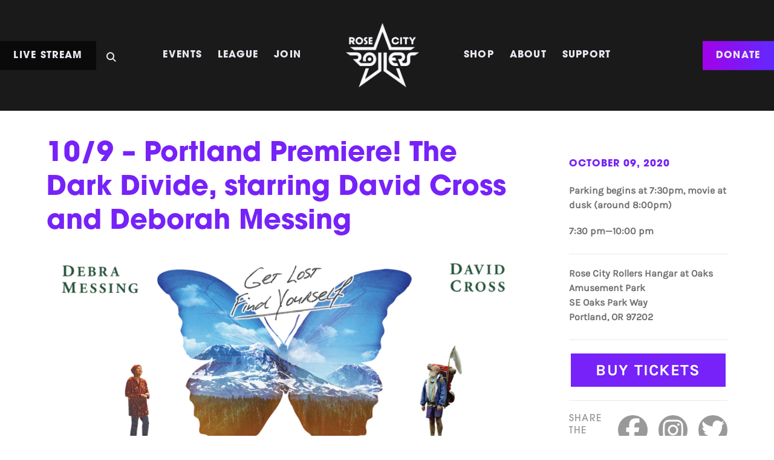

--- FILE ---
content_type: text/html; charset=UTF-8
request_url: https://rosecityrollers.com/schedule/portland-premiere-the-dark-divide-starring-david-cross-and-deborah-messing-2/
body_size: 13886
content:

<html lang="en">

    <head> <script src="https://www.google.com/recaptcha/api.js?render=reCAPTCHA_site_key"></script>
		<script src="https://kit.fontawesome.com/041a3db818.js" crossorigin="anonymous"></script>

        <meta charset="utf-8" />
        <meta http-equiv="X-UA-Compatible" content="IE=edge" />
        <meta name="viewport" content="width=device-width, initial-scale=1" />

        <title>Rose City Rollers // 10/9 &#8211; Portland Premiere! The Dark Divide, starring David Cross and Deborah Messing</title>

        <link rel="stylesheet" href="https://use.typekit.net/gkj2cif.css">
        <link href="https://rosecityrollers.com/wp-content/themes/rose-city-rollers/fonts/css/all.min.css" rel="stylesheet" />
        <link href="https://rosecityrollers.com/wp-content/themes/rose-city-rollers/style.css" rel="stylesheet" />

        <!-- Web and application icons -->
        <link rel="apple-touch-icon" sizes="180x180" href="/apple-touch-icon.png">
        <link rel="icon" type="image/png" sizes="32x32" href="/favicon-32x32.png">
        <link rel="icon" type="image/png" sizes="16x16" href="/favicon-16x16.png">
        <link rel="manifest" href="/site.webmanifest">
        <link rel="mask-icon" href="/safari-pinned-tab.svg" color="#6121f2">
        <meta name="msapplication-TileColor" content="#9f00a7">
        <meta name="theme-color" content="#ffffff">

        
        <script src="https://rosecityrollers.com/wp-content/themes/rose-city-rollers/js/slider.js"></script>

        
            <script data-no-defer="1" data-ezscrex="false" data-cfasync="false" data-pagespeed-no-defer data-cookieconsent="ignore">
                var ctPublicFunctions = {"_ajax_nonce":"cf893ce223","_rest_nonce":"8d3df754e5","_ajax_url":"\/wp-admin\/admin-ajax.php","_rest_url":"https:\/\/rosecityrollers.com\/wp-json\/","data__cookies_type":"none","data__ajax_type":"rest","data__bot_detector_enabled":0,"data__frontend_data_log_enabled":1,"cookiePrefix":"","wprocket_detected":false,"host_url":"rosecityrollers.com","text__ee_click_to_select":"Click to select the whole data","text__ee_original_email":"The complete one is","text__ee_got_it":"Got it","text__ee_blocked":"Blocked","text__ee_cannot_connect":"Cannot connect","text__ee_cannot_decode":"Can not decode email. Unknown reason","text__ee_email_decoder":"CleanTalk email decoder","text__ee_wait_for_decoding":"The magic is on the way!","text__ee_decoding_process":"Please wait a few seconds while we decode the contact data."}
            </script>
        
            <script data-no-defer="1" data-ezscrex="false" data-cfasync="false" data-pagespeed-no-defer data-cookieconsent="ignore">
                var ctPublic = {"_ajax_nonce":"cf893ce223","settings__forms__check_internal":"0","settings__forms__check_external":"0","settings__forms__force_protection":0,"settings__forms__search_test":"1","settings__forms__wc_add_to_cart":"0","settings__data__bot_detector_enabled":0,"settings__sfw__anti_crawler":0,"blog_home":"https:\/\/rosecityrollers.com\/","pixel__setting":"3","pixel__enabled":false,"pixel__url":"https:\/\/moderate1-v4.cleantalk.org\/pixel\/68f69c58a193464d232a4b1131dd33c0.gif","data__email_check_before_post":"1","data__email_check_exist_post":0,"data__cookies_type":"none","data__key_is_ok":true,"data__visible_fields_required":true,"wl_brandname":"Anti-Spam by CleanTalk","wl_brandname_short":"CleanTalk","ct_checkjs_key":95550585,"emailEncoderPassKey":"b2e8cbf306637c79dfb3b0daef27e13a","bot_detector_forms_excluded":"W10=","advancedCacheExists":false,"varnishCacheExists":false,"wc_ajax_add_to_cart":false}
            </script>
        <!-- Google tag (gtag.js) consent mode dataLayer added by Site Kit -->
<script type="text/javascript" id="google_gtagjs-js-consent-mode-data-layer">
/* <![CDATA[ */
window.dataLayer = window.dataLayer || [];function gtag(){dataLayer.push(arguments);}
gtag('consent', 'default', {"ad_personalization":"denied","ad_storage":"denied","ad_user_data":"denied","analytics_storage":"denied","functionality_storage":"denied","security_storage":"denied","personalization_storage":"denied","region":["AT","BE","BG","CH","CY","CZ","DE","DK","EE","ES","FI","FR","GB","GR","HR","HU","IE","IS","IT","LI","LT","LU","LV","MT","NL","NO","PL","PT","RO","SE","SI","SK"],"wait_for_update":500});
window._googlesitekitConsentCategoryMap = {"statistics":["analytics_storage"],"marketing":["ad_storage","ad_user_data","ad_personalization"],"functional":["functionality_storage","security_storage"],"preferences":["personalization_storage"]};
window._googlesitekitConsents = {"ad_personalization":"denied","ad_storage":"denied","ad_user_data":"denied","analytics_storage":"denied","functionality_storage":"denied","security_storage":"denied","personalization_storage":"denied","region":["AT","BE","BG","CH","CY","CZ","DE","DK","EE","ES","FI","FR","GB","GR","HR","HU","IE","IS","IT","LI","LT","LU","LV","MT","NL","NO","PL","PT","RO","SE","SI","SK"],"wait_for_update":500};
/* ]]> */
</script>
<!-- End Google tag (gtag.js) consent mode dataLayer added by Site Kit -->

<!-- The SEO Framework by Sybre Waaijer -->
<link rel="canonical" href="https://rosecityrollers.com/schedule/portland-premiere-the-dark-divide-starring-david-cross-and-deborah-messing-2/" />
<meta property="og:type" content="article" />
<meta property="og:locale" content="en_US" />
<meta property="og:site_name" content="Rose City Rollers" />
<meta property="og:title" content="10/9 - Portland Premiere! The Dark Divide, starring David Cross and Deborah Messing | Rose City Rollers" />
<meta property="og:url" content="https://rosecityrollers.com/schedule/portland-premiere-the-dark-divide-starring-david-cross-and-deborah-messing-2/" />
<meta property="og:image" content="https://www.rosecityrollers.com/wp-content/uploads/2020/09/Dark-Divide_FB-Ad_RoseCity.png" />
<meta property="og:image:width" content="1200" />
<meta property="og:image:height" content="628" />
<meta property="article:published_time" content="2020-09-15T00:36:51+00:00" />
<meta property="article:modified_time" content="2020-09-17T18:04:51+00:00" />
<meta property="article:publisher" content="https://www.facebook.com/rosecityrollers" />
<meta name="twitter:card" content="summary_large_image" />
<meta name="twitter:site" content="@rosecityrollers" />
<meta name="twitter:title" content="10/9 - Portland Premiere! The Dark Divide, starring David Cross and Deborah Messing | Rose City Rollers" />
<meta name="twitter:image" content="https://www.rosecityrollers.com/wp-content/uploads/2020/09/Dark-Divide_FB-Ad_RoseCity.png" />
<script type="application/ld+json">{"@context":"https://schema.org","@graph":[{"@type":"WebSite","@id":"https://rosecityrollers.com/#/schema/WebSite","url":"https://rosecityrollers.com/","name":"Rose City Rollers","description":"Internationally recognized women's flat track roller derby league","inLanguage":"en-US","potentialAction":{"@type":"SearchAction","target":{"@type":"EntryPoint","urlTemplate":"https://rosecityrollers.com/search/{search_term_string}/"},"query-input":"required name=search_term_string"},"publisher":{"@type":"Organization","@id":"https://rosecityrollers.com/#/schema/Organization","name":"Rose City Rollers","url":"https://rosecityrollers.com/","logo":{"@type":"ImageObject","url":"https://rosecityrollers.com/wp-content/uploads/2019/09/cropped-rcrpurple.png","contentUrl":"https://rosecityrollers.com/wp-content/uploads/2019/09/cropped-rcrpurple.png","width":512,"height":512}}},{"@type":"WebPage","@id":"https://rosecityrollers.com/schedule/portland-premiere-the-dark-divide-starring-david-cross-and-deborah-messing-2/","url":"https://rosecityrollers.com/schedule/portland-premiere-the-dark-divide-starring-david-cross-and-deborah-messing-2/","name":"10/9 - Portland Premiere! The Dark Divide, starring David Cross and Deborah Messing | Rose City Rollers","inLanguage":"en-US","isPartOf":{"@id":"https://rosecityrollers.com/#/schema/WebSite"},"breadcrumb":{"@type":"BreadcrumbList","@id":"https://rosecityrollers.com/#/schema/BreadcrumbList","itemListElement":[{"@type":"ListItem","position":1,"item":"https://rosecityrollers.com/","name":"Rose City Rollers"},{"@type":"ListItem","position":2,"name":"10/9 - Portland Premiere! The Dark Divide, starring David Cross and Deborah Messing"}]},"potentialAction":{"@type":"ReadAction","target":"https://rosecityrollers.com/schedule/portland-premiere-the-dark-divide-starring-david-cross-and-deborah-messing-2/"},"datePublished":"2020-09-15T00:36:51+00:00","dateModified":"2020-09-17T18:04:51+00:00"}]}</script>
<!-- / The SEO Framework by Sybre Waaijer | 3.90ms meta | 0.24ms boot -->

<link rel='dns-prefetch' href='//kit.fontawesome.com' />
<link rel='dns-prefetch' href='//www.googletagmanager.com' />
<link rel='dns-prefetch' href='//use.fontawesome.com' />
<link rel="alternate" title="oEmbed (JSON)" type="application/json+oembed" href="https://rosecityrollers.com/wp-json/oembed/1.0/embed?url=https%3A%2F%2Frosecityrollers.com%2Fschedule%2Fportland-premiere-the-dark-divide-starring-david-cross-and-deborah-messing-2%2F" />
<link rel="alternate" title="oEmbed (XML)" type="text/xml+oembed" href="https://rosecityrollers.com/wp-json/oembed/1.0/embed?url=https%3A%2F%2Frosecityrollers.com%2Fschedule%2Fportland-premiere-the-dark-divide-starring-david-cross-and-deborah-messing-2%2F&#038;format=xml" />
<style id='wp-img-auto-sizes-contain-inline-css' type='text/css'>
img:is([sizes=auto i],[sizes^="auto," i]){contain-intrinsic-size:3000px 1500px}
/*# sourceURL=wp-img-auto-sizes-contain-inline-css */
</style>
<style id='wp-emoji-styles-inline-css' type='text/css'>

	img.wp-smiley, img.emoji {
		display: inline !important;
		border: none !important;
		box-shadow: none !important;
		height: 1em !important;
		width: 1em !important;
		margin: 0 0.07em !important;
		vertical-align: -0.1em !important;
		background: none !important;
		padding: 0 !important;
	}
/*# sourceURL=wp-emoji-styles-inline-css */
</style>
<style id='wp-block-library-inline-css' type='text/css'>
:root{--wp-block-synced-color:#7a00df;--wp-block-synced-color--rgb:122,0,223;--wp-bound-block-color:var(--wp-block-synced-color);--wp-editor-canvas-background:#ddd;--wp-admin-theme-color:#007cba;--wp-admin-theme-color--rgb:0,124,186;--wp-admin-theme-color-darker-10:#006ba1;--wp-admin-theme-color-darker-10--rgb:0,107,160.5;--wp-admin-theme-color-darker-20:#005a87;--wp-admin-theme-color-darker-20--rgb:0,90,135;--wp-admin-border-width-focus:2px}@media (min-resolution:192dpi){:root{--wp-admin-border-width-focus:1.5px}}.wp-element-button{cursor:pointer}:root .has-very-light-gray-background-color{background-color:#eee}:root .has-very-dark-gray-background-color{background-color:#313131}:root .has-very-light-gray-color{color:#eee}:root .has-very-dark-gray-color{color:#313131}:root .has-vivid-green-cyan-to-vivid-cyan-blue-gradient-background{background:linear-gradient(135deg,#00d084,#0693e3)}:root .has-purple-crush-gradient-background{background:linear-gradient(135deg,#34e2e4,#4721fb 50%,#ab1dfe)}:root .has-hazy-dawn-gradient-background{background:linear-gradient(135deg,#faaca8,#dad0ec)}:root .has-subdued-olive-gradient-background{background:linear-gradient(135deg,#fafae1,#67a671)}:root .has-atomic-cream-gradient-background{background:linear-gradient(135deg,#fdd79a,#004a59)}:root .has-nightshade-gradient-background{background:linear-gradient(135deg,#330968,#31cdcf)}:root .has-midnight-gradient-background{background:linear-gradient(135deg,#020381,#2874fc)}:root{--wp--preset--font-size--normal:16px;--wp--preset--font-size--huge:42px}.has-regular-font-size{font-size:1em}.has-larger-font-size{font-size:2.625em}.has-normal-font-size{font-size:var(--wp--preset--font-size--normal)}.has-huge-font-size{font-size:var(--wp--preset--font-size--huge)}.has-text-align-center{text-align:center}.has-text-align-left{text-align:left}.has-text-align-right{text-align:right}.has-fit-text{white-space:nowrap!important}#end-resizable-editor-section{display:none}.aligncenter{clear:both}.items-justified-left{justify-content:flex-start}.items-justified-center{justify-content:center}.items-justified-right{justify-content:flex-end}.items-justified-space-between{justify-content:space-between}.screen-reader-text{border:0;clip-path:inset(50%);height:1px;margin:-1px;overflow:hidden;padding:0;position:absolute;width:1px;word-wrap:normal!important}.screen-reader-text:focus{background-color:#ddd;clip-path:none;color:#444;display:block;font-size:1em;height:auto;left:5px;line-height:normal;padding:15px 23px 14px;text-decoration:none;top:5px;width:auto;z-index:100000}html :where(.has-border-color){border-style:solid}html :where([style*=border-top-color]){border-top-style:solid}html :where([style*=border-right-color]){border-right-style:solid}html :where([style*=border-bottom-color]){border-bottom-style:solid}html :where([style*=border-left-color]){border-left-style:solid}html :where([style*=border-width]){border-style:solid}html :where([style*=border-top-width]){border-top-style:solid}html :where([style*=border-right-width]){border-right-style:solid}html :where([style*=border-bottom-width]){border-bottom-style:solid}html :where([style*=border-left-width]){border-left-style:solid}html :where(img[class*=wp-image-]){height:auto;max-width:100%}:where(figure){margin:0 0 1em}html :where(.is-position-sticky){--wp-admin--admin-bar--position-offset:var(--wp-admin--admin-bar--height,0px)}@media screen and (max-width:600px){html :where(.is-position-sticky){--wp-admin--admin-bar--position-offset:0px}}

/*# sourceURL=wp-block-library-inline-css */
</style><style id='global-styles-inline-css' type='text/css'>
:root{--wp--preset--aspect-ratio--square: 1;--wp--preset--aspect-ratio--4-3: 4/3;--wp--preset--aspect-ratio--3-4: 3/4;--wp--preset--aspect-ratio--3-2: 3/2;--wp--preset--aspect-ratio--2-3: 2/3;--wp--preset--aspect-ratio--16-9: 16/9;--wp--preset--aspect-ratio--9-16: 9/16;--wp--preset--color--black: #000000;--wp--preset--color--cyan-bluish-gray: #abb8c3;--wp--preset--color--white: #ffffff;--wp--preset--color--pale-pink: #f78da7;--wp--preset--color--vivid-red: #cf2e2e;--wp--preset--color--luminous-vivid-orange: #ff6900;--wp--preset--color--luminous-vivid-amber: #fcb900;--wp--preset--color--light-green-cyan: #7bdcb5;--wp--preset--color--vivid-green-cyan: #00d084;--wp--preset--color--pale-cyan-blue: #8ed1fc;--wp--preset--color--vivid-cyan-blue: #0693e3;--wp--preset--color--vivid-purple: #9b51e0;--wp--preset--gradient--vivid-cyan-blue-to-vivid-purple: linear-gradient(135deg,rgb(6,147,227) 0%,rgb(155,81,224) 100%);--wp--preset--gradient--light-green-cyan-to-vivid-green-cyan: linear-gradient(135deg,rgb(122,220,180) 0%,rgb(0,208,130) 100%);--wp--preset--gradient--luminous-vivid-amber-to-luminous-vivid-orange: linear-gradient(135deg,rgb(252,185,0) 0%,rgb(255,105,0) 100%);--wp--preset--gradient--luminous-vivid-orange-to-vivid-red: linear-gradient(135deg,rgb(255,105,0) 0%,rgb(207,46,46) 100%);--wp--preset--gradient--very-light-gray-to-cyan-bluish-gray: linear-gradient(135deg,rgb(238,238,238) 0%,rgb(169,184,195) 100%);--wp--preset--gradient--cool-to-warm-spectrum: linear-gradient(135deg,rgb(74,234,220) 0%,rgb(151,120,209) 20%,rgb(207,42,186) 40%,rgb(238,44,130) 60%,rgb(251,105,98) 80%,rgb(254,248,76) 100%);--wp--preset--gradient--blush-light-purple: linear-gradient(135deg,rgb(255,206,236) 0%,rgb(152,150,240) 100%);--wp--preset--gradient--blush-bordeaux: linear-gradient(135deg,rgb(254,205,165) 0%,rgb(254,45,45) 50%,rgb(107,0,62) 100%);--wp--preset--gradient--luminous-dusk: linear-gradient(135deg,rgb(255,203,112) 0%,rgb(199,81,192) 50%,rgb(65,88,208) 100%);--wp--preset--gradient--pale-ocean: linear-gradient(135deg,rgb(255,245,203) 0%,rgb(182,227,212) 50%,rgb(51,167,181) 100%);--wp--preset--gradient--electric-grass: linear-gradient(135deg,rgb(202,248,128) 0%,rgb(113,206,126) 100%);--wp--preset--gradient--midnight: linear-gradient(135deg,rgb(2,3,129) 0%,rgb(40,116,252) 100%);--wp--preset--font-size--small: 13px;--wp--preset--font-size--medium: 20px;--wp--preset--font-size--large: 36px;--wp--preset--font-size--x-large: 42px;--wp--preset--spacing--20: 0.44rem;--wp--preset--spacing--30: 0.67rem;--wp--preset--spacing--40: 1rem;--wp--preset--spacing--50: 1.5rem;--wp--preset--spacing--60: 2.25rem;--wp--preset--spacing--70: 3.38rem;--wp--preset--spacing--80: 5.06rem;--wp--preset--shadow--natural: 6px 6px 9px rgba(0, 0, 0, 0.2);--wp--preset--shadow--deep: 12px 12px 50px rgba(0, 0, 0, 0.4);--wp--preset--shadow--sharp: 6px 6px 0px rgba(0, 0, 0, 0.2);--wp--preset--shadow--outlined: 6px 6px 0px -3px rgb(255, 255, 255), 6px 6px rgb(0, 0, 0);--wp--preset--shadow--crisp: 6px 6px 0px rgb(0, 0, 0);}:where(.is-layout-flex){gap: 0.5em;}:where(.is-layout-grid){gap: 0.5em;}body .is-layout-flex{display: flex;}.is-layout-flex{flex-wrap: wrap;align-items: center;}.is-layout-flex > :is(*, div){margin: 0;}body .is-layout-grid{display: grid;}.is-layout-grid > :is(*, div){margin: 0;}:where(.wp-block-columns.is-layout-flex){gap: 2em;}:where(.wp-block-columns.is-layout-grid){gap: 2em;}:where(.wp-block-post-template.is-layout-flex){gap: 1.25em;}:where(.wp-block-post-template.is-layout-grid){gap: 1.25em;}.has-black-color{color: var(--wp--preset--color--black) !important;}.has-cyan-bluish-gray-color{color: var(--wp--preset--color--cyan-bluish-gray) !important;}.has-white-color{color: var(--wp--preset--color--white) !important;}.has-pale-pink-color{color: var(--wp--preset--color--pale-pink) !important;}.has-vivid-red-color{color: var(--wp--preset--color--vivid-red) !important;}.has-luminous-vivid-orange-color{color: var(--wp--preset--color--luminous-vivid-orange) !important;}.has-luminous-vivid-amber-color{color: var(--wp--preset--color--luminous-vivid-amber) !important;}.has-light-green-cyan-color{color: var(--wp--preset--color--light-green-cyan) !important;}.has-vivid-green-cyan-color{color: var(--wp--preset--color--vivid-green-cyan) !important;}.has-pale-cyan-blue-color{color: var(--wp--preset--color--pale-cyan-blue) !important;}.has-vivid-cyan-blue-color{color: var(--wp--preset--color--vivid-cyan-blue) !important;}.has-vivid-purple-color{color: var(--wp--preset--color--vivid-purple) !important;}.has-black-background-color{background-color: var(--wp--preset--color--black) !important;}.has-cyan-bluish-gray-background-color{background-color: var(--wp--preset--color--cyan-bluish-gray) !important;}.has-white-background-color{background-color: var(--wp--preset--color--white) !important;}.has-pale-pink-background-color{background-color: var(--wp--preset--color--pale-pink) !important;}.has-vivid-red-background-color{background-color: var(--wp--preset--color--vivid-red) !important;}.has-luminous-vivid-orange-background-color{background-color: var(--wp--preset--color--luminous-vivid-orange) !important;}.has-luminous-vivid-amber-background-color{background-color: var(--wp--preset--color--luminous-vivid-amber) !important;}.has-light-green-cyan-background-color{background-color: var(--wp--preset--color--light-green-cyan) !important;}.has-vivid-green-cyan-background-color{background-color: var(--wp--preset--color--vivid-green-cyan) !important;}.has-pale-cyan-blue-background-color{background-color: var(--wp--preset--color--pale-cyan-blue) !important;}.has-vivid-cyan-blue-background-color{background-color: var(--wp--preset--color--vivid-cyan-blue) !important;}.has-vivid-purple-background-color{background-color: var(--wp--preset--color--vivid-purple) !important;}.has-black-border-color{border-color: var(--wp--preset--color--black) !important;}.has-cyan-bluish-gray-border-color{border-color: var(--wp--preset--color--cyan-bluish-gray) !important;}.has-white-border-color{border-color: var(--wp--preset--color--white) !important;}.has-pale-pink-border-color{border-color: var(--wp--preset--color--pale-pink) !important;}.has-vivid-red-border-color{border-color: var(--wp--preset--color--vivid-red) !important;}.has-luminous-vivid-orange-border-color{border-color: var(--wp--preset--color--luminous-vivid-orange) !important;}.has-luminous-vivid-amber-border-color{border-color: var(--wp--preset--color--luminous-vivid-amber) !important;}.has-light-green-cyan-border-color{border-color: var(--wp--preset--color--light-green-cyan) !important;}.has-vivid-green-cyan-border-color{border-color: var(--wp--preset--color--vivid-green-cyan) !important;}.has-pale-cyan-blue-border-color{border-color: var(--wp--preset--color--pale-cyan-blue) !important;}.has-vivid-cyan-blue-border-color{border-color: var(--wp--preset--color--vivid-cyan-blue) !important;}.has-vivid-purple-border-color{border-color: var(--wp--preset--color--vivid-purple) !important;}.has-vivid-cyan-blue-to-vivid-purple-gradient-background{background: var(--wp--preset--gradient--vivid-cyan-blue-to-vivid-purple) !important;}.has-light-green-cyan-to-vivid-green-cyan-gradient-background{background: var(--wp--preset--gradient--light-green-cyan-to-vivid-green-cyan) !important;}.has-luminous-vivid-amber-to-luminous-vivid-orange-gradient-background{background: var(--wp--preset--gradient--luminous-vivid-amber-to-luminous-vivid-orange) !important;}.has-luminous-vivid-orange-to-vivid-red-gradient-background{background: var(--wp--preset--gradient--luminous-vivid-orange-to-vivid-red) !important;}.has-very-light-gray-to-cyan-bluish-gray-gradient-background{background: var(--wp--preset--gradient--very-light-gray-to-cyan-bluish-gray) !important;}.has-cool-to-warm-spectrum-gradient-background{background: var(--wp--preset--gradient--cool-to-warm-spectrum) !important;}.has-blush-light-purple-gradient-background{background: var(--wp--preset--gradient--blush-light-purple) !important;}.has-blush-bordeaux-gradient-background{background: var(--wp--preset--gradient--blush-bordeaux) !important;}.has-luminous-dusk-gradient-background{background: var(--wp--preset--gradient--luminous-dusk) !important;}.has-pale-ocean-gradient-background{background: var(--wp--preset--gradient--pale-ocean) !important;}.has-electric-grass-gradient-background{background: var(--wp--preset--gradient--electric-grass) !important;}.has-midnight-gradient-background{background: var(--wp--preset--gradient--midnight) !important;}.has-small-font-size{font-size: var(--wp--preset--font-size--small) !important;}.has-medium-font-size{font-size: var(--wp--preset--font-size--medium) !important;}.has-large-font-size{font-size: var(--wp--preset--font-size--large) !important;}.has-x-large-font-size{font-size: var(--wp--preset--font-size--x-large) !important;}
/*# sourceURL=global-styles-inline-css */
</style>

<style id='classic-theme-styles-inline-css' type='text/css'>
/*! This file is auto-generated */
.wp-block-button__link{color:#fff;background-color:#32373c;border-radius:9999px;box-shadow:none;text-decoration:none;padding:calc(.667em + 2px) calc(1.333em + 2px);font-size:1.125em}.wp-block-file__button{background:#32373c;color:#fff;text-decoration:none}
/*# sourceURL=/wp-includes/css/classic-themes.min.css */
</style>
<link rel='stylesheet' id='wp-components-css' href='https://rosecityrollers.com/wp-includes/css/dist/components/style.min.css?ver=6.9' type='text/css' media='all' />
<link rel='stylesheet' id='wp-preferences-css' href='https://rosecityrollers.com/wp-includes/css/dist/preferences/style.min.css?ver=6.9' type='text/css' media='all' />
<link rel='stylesheet' id='wp-block-editor-css' href='https://rosecityrollers.com/wp-includes/css/dist/block-editor/style.min.css?ver=6.9' type='text/css' media='all' />
<link rel='stylesheet' id='popup-maker-block-library-style-css' href='https://rosecityrollers.com/wp-content/plugins/popup-maker/dist/packages/block-library-style.css?ver=dbea705cfafe089d65f1' type='text/css' media='all' />
<link rel='stylesheet' id='cleantalk-public-css-css' href='https://rosecityrollers.com/wp-content/plugins/cleantalk-spam-protect/css/cleantalk-public.min.css?ver=6.69.2_1765301319' type='text/css' media='all' />
<link rel='stylesheet' id='cleantalk-email-decoder-css-css' href='https://rosecityrollers.com/wp-content/plugins/cleantalk-spam-protect/css/cleantalk-email-decoder.min.css?ver=6.69.2_1765301319' type='text/css' media='all' />
<link rel='stylesheet' id='contact-form-7-css' href='https://rosecityrollers.com/wp-content/plugins/contact-form-7/includes/css/styles.css?ver=6.1.4' type='text/css' media='all' />
<link rel='stylesheet' id='font-awesome-css-css' href='https://use.fontawesome.com/releases/v5.0.6/css/all.css?ver=6.9' type='text/css' media='all' />
<link rel='stylesheet' id='flick-css' href='https://rosecityrollers.com/wp-content/plugins/mailchimp/assets/css/flick/flick.css?ver=2.0.0' type='text/css' media='all' />
<link rel='stylesheet' id='mailchimp_sf_main_css-css' href='https://rosecityrollers.com/wp-content/plugins/mailchimp/assets/css/frontend.css?ver=2.0.0' type='text/css' media='all' />
<script type="text/javascript" src="https://rosecityrollers.com/wp-content/plugins/cleantalk-spam-protect/js/apbct-public-bundle_gathering.min.js?ver=6.69.2_1765301319" id="apbct-public-bundle_gathering.min-js-js"></script>
<script type="text/javascript" src="https://kit.fontawesome.com/041a3db818.js?ver=1" id="font-awesome-js"></script>
<script type="text/javascript" src="https://rosecityrollers.com/wp-includes/js/jquery/jquery.min.js?ver=3.7.1" id="jquery-core-js"></script>
<script type="text/javascript" src="https://rosecityrollers.com/wp-includes/js/jquery/jquery-migrate.min.js?ver=3.4.1" id="jquery-migrate-js"></script>

<!-- Google tag (gtag.js) snippet added by Site Kit -->
<!-- Google Analytics snippet added by Site Kit -->
<script type="text/javascript" src="https://www.googletagmanager.com/gtag/js?id=GT-MQDV9DL" id="google_gtagjs-js" async></script>
<script type="text/javascript" id="google_gtagjs-js-after">
/* <![CDATA[ */
window.dataLayer = window.dataLayer || [];function gtag(){dataLayer.push(arguments);}
gtag("set","linker",{"domains":["rosecityrollers.com"]});
gtag("js", new Date());
gtag("set", "developer_id.dZTNiMT", true);
gtag("config", "GT-MQDV9DL");
//# sourceURL=google_gtagjs-js-after
/* ]]> */
</script>
<link rel="https://api.w.org/" href="https://rosecityrollers.com/wp-json/" /><link rel="EditURI" type="application/rsd+xml" title="RSD" href="https://rosecityrollers.com/xmlrpc.php?rsd" />
<meta name="generator" content="Site Kit by Google 1.167.0" /><!-- Google Tag Manager -->
<script>(function(w,d,s,l,i){w[l]=w[l]||[];w[l].push({'gtm.start':
new Date().getTime(),event:'gtm.js'});var f=d.getElementsByTagName(s)[0],
j=d.createElement(s),dl=l!='dataLayer'?'&l='+l:'';j.async=true;j.src=
'https://www.googletagmanager.com/gtm.js?id='+i+dl;f.parentNode.insertBefore(j,f);
})(window,document,'script','dataLayer','GTM-TBQCPH64');</script>
<!-- End Google Tag Manager -->
<link rel="icon" href="https://rosecityrollers.com/wp-content/uploads/2019/09/cropped-rcrpurple-32x32.png" sizes="32x32" />
<link rel="icon" href="https://rosecityrollers.com/wp-content/uploads/2019/09/cropped-rcrpurple-192x192.png" sizes="192x192" />
<link rel="apple-touch-icon" href="https://rosecityrollers.com/wp-content/uploads/2019/09/cropped-rcrpurple-180x180.png" />
<meta name="msapplication-TileImage" content="https://rosecityrollers.com/wp-content/uploads/2019/09/cropped-rcrpurple-270x270.png" />
		<style type="text/css" id="wp-custom-css">
			.social-link__icon {
	padding: 5px;
}

.main-nav__stream-link {
	background: rgba(0, 0, 0, 0.6);
	position: absolute;
	top: 50%;
	left: 0;
	transform: translateY(calc(-50% - 1.5vw));
	margin: 0;
	padding: 1.25vw 1.75vw;
	transition: 0.3s ease;
}

.main-nav__stream-link:hover {
	background-color: #a102e8;
	color: #FFF;
	transition: 0.3s ease;
}

.main-nav__search-link {
	left: 11vw;
}

.pum-overlay.pum-active,
.pum-overlay.pum-active .popmake.active {
opacity: 1 !important;
display: block !important
}

#mc_embed_signup h2{
	font-family: "itc-avant-garde-gothic-pro", sans-serif;
	font-weight: bold;
	text-transform: uppercase;
}

#mc_embed_signup input[type="submit"] {
	border: 3px solid #FFF;
	border-radius: 0;
	font-family: Karla, sans-serif;
	font-size: 20px;
	height: auto !important;
	letter-spacing: 1.377px;
	padding: 10px 20px;
	text-transform: uppercase;
}

#mc_embed_signup input[type="submit"]:hover {
	border: 3px solid rgb(118, 34, 249);
	color: rgb(118, 34, 249);
}
		</style>
		    </head>

    <body>
        <header class="header__wrap header__wrap--portland-premiere-the-dark-divide-starring-david-cross-and-deborah-messing-2" id="header__wrap">
    
<nav class="main-nav__wrap main-nav__wrap--mobile" id="main-nav__wrap--mobile">
    <div class="main-nav-trigger__wrap">
        <span class="fas fa-bars mobile-nav__trigger" id="mobile-nav__trigger"></span>
                    <a class="main-nav__item main-nav__item--logo" href="/">
    <img class="main-nav__logo main-nav__logo--main" src="https://rosecityrollers.com/wp-content/uploads/2018/08/rosecityrollers.png" />
    <img class="main-nav__logo main-nav__logo--alt" src="https://rosecityrollers.com/wp-content/uploads/2018/10/rcr-secondary-wht.png" />
</a>
            </div>

    <div class="main-nav-list__wrap" id="mobile-nav__list">
                    <div class="main-nav-list__item">
                
<a class="link__copy link__copy--white main-nav__item main-nav__item--link"
   href="https://rosecityrollers.com/schedule/"
  
   date-path-parent="schedule"
   >Events</a>
                                    <div class="main-nav-menu__wrap main-nav-menu__wrap--menu"
    
     >

            <div class="main-nav-menu-item__wrap">
            <div class="main-nav-menu-list__wrap main-nav-menu-list__wrap--vertical">
                                    <a class="link__copy link__copy--white main-nav-menu__link main-nav-menu-list__item main-nav-menu-list__item--text"
                       href="https://rosecityrollers.com/schedule/"
                       >Schedule</a>
                                    <a class="link__copy link__copy--white main-nav-menu__link main-nav-menu-list__item main-nav-menu-list__item--text"
                       href="https://rosecityrollers.com/fan-code-of-conduct/"
                       >Fan Code of Conduct</a>
                                    <a class="link__copy link__copy--white main-nav-menu__link main-nav-menu-list__item main-nav-menu-list__item--text"
                       href="https://rosecityrollers.com/special-group-tickets/"
                       >Special Tickets</a>
                                    <a class="link__copy link__copy--white main-nav-menu__link main-nav-menu-list__item main-nav-menu-list__item--text"
                       href="https://rosecityrollers.com/skatemobile/#hangar"
                       >Private & Special Events</a>
                                    <a class="link__copy link__copy--white main-nav-menu__link main-nav-menu-list__item main-nav-menu-list__item--text"
                       href="https://rosecityrollers.com/tickets-events-faq/"
                       >Tickets & Events FAQ</a>
                            </div>
        </div>
    </div>
                            </div>
                    <div class="main-nav-list__item">
                
<a class="link__copy link__copy--white main-nav__item main-nav__item--link"
   href="https://rosecityrollers.com/league/"
  
   date-path-parent="league"
   >League</a>
                                    <div class="main-nav-menu__wrap main-nav-menu__wrap--menu"
    
     >

            <div class="main-nav-menu-item__wrap">
            <div class="main-nav-menu-list__wrap main-nav-menu-list__wrap--vertical">
                                    <a class="link__copy link__copy--white main-nav-menu__link main-nav-menu-list__item main-nav-menu-list__item--text"
                       href="https://rosecityrollers.com/league/#adult-teams"
                       >Adult Teams</a>
                                    <a class="link__copy link__copy--white main-nav-menu__link main-nav-menu-list__item main-nav-menu-list__item--text"
                       href="https://rosecityrollers.com/league/#junior-rosebuds"
                       >Junior Teams</a>
                                    <a class="link__copy link__copy--white main-nav-menu__link main-nav-menu-list__item main-nav-menu-list__item--text"
                       href="https://rosecityrollers.com/league/#officials-and-leadership"
                       >Officials and Leadership</a>
                                    <a class="link__copy link__copy--white main-nav-menu__link main-nav-menu-list__item main-nav-menu-list__item--text"
                       href="https://rosecityrollers.com/standings/"
                       >Stats and Standings</a>
                            </div>
        </div>
    </div>
                            </div>
                    <div class="main-nav-list__item">
                
<a class="link__copy link__copy--white main-nav__item main-nav__item--link"
   href="https://rosecityrollers.com/join/"
  
   date-path-parent="join"
   >Join</a>
                                    <div class="main-nav-menu__wrap main-nav-menu__wrap--menu"
    
     >

            <div class="main-nav-menu-item__wrap">
            <div class="main-nav-menu-list__wrap main-nav-menu-list__wrap--vertical">
                                    <a class="link__copy link__copy--white main-nav-menu__link main-nav-menu-list__item main-nav-menu-list__item--text"
                       href="https://rosecityrollers.com/join/"
                       >Skaters</a>
                                    <a class="link__copy link__copy--white main-nav-menu__link main-nav-menu-list__item main-nav-menu-list__item--text"
                       href="https://rosecityrollers.com/join/"
                       >Trainings & Camps</a>
                                    <a class="link__copy link__copy--white main-nav-menu__link main-nav-menu-list__item main-nav-menu-list__item--text"
                       href="https://rosecityrollers.com/join/#join-ask"
                       >Ask a Question</a>
                                    <a class="link__copy link__copy--white main-nav-menu__link main-nav-menu-list__item main-nav-menu-list__item--text"
                       href="https://rosecityrollers.com/join/#join-equity"
                       >Access & Equity</a>
                                    <a class="link__copy link__copy--white main-nav-menu__link main-nav-menu-list__item main-nav-menu-list__item--text"
                       href="https://rosecityrollers.com/join/#join-faq"
                       >FAQs</a>
                            </div>
        </div>
    </div>
                            </div>
                    <div class="main-nav-list__item">
                <a class="link__copy link__copy--white main-nav__item main-nav__item--link"
   href="https://shop.rosecityrollers.com"
   >Shop</a>
                            </div>
                    <div class="main-nav-list__item">
                
<a class="link__copy link__copy--white main-nav__item main-nav__item--link"
   href="https://rosecityrollers.com/about/"
  
   date-path-parent="about"
   >About</a>
                                    <div class="main-nav-menu__wrap main-nav-menu__wrap--menu"
    
     >

            <div class="main-nav-menu-item__wrap">
            <div class="main-nav-menu-list__wrap main-nav-menu-list__wrap--vertical">
                                    <a class="link__copy link__copy--white main-nav-menu__link main-nav-menu-list__item main-nav-menu-list__item--text"
                       href="https://rosecityrollers.com/news/"
                       >News</a>
                                    <a class="link__copy link__copy--white main-nav-menu__link main-nav-menu-list__item main-nav-menu-list__item--text"
                       href="https://rosecityrollers.com/about/contact/"
                       >Contact</a>
                                    <a class="link__copy link__copy--white main-nav-menu__link main-nav-menu-list__item main-nav-menu-list__item--text"
                       href="https://rosecityrollers.com/about/faq/"
                       >General FAQ</a>
                                    <a class="link__copy link__copy--white main-nav-menu__link main-nav-menu-list__item main-nav-menu-list__item--text"
                       href="https://rosecityrollers.com/about/press-kit/"
                       >Press Kit</a>
                                    <a class="link__copy link__copy--white main-nav-menu__link main-nav-menu-list__item main-nav-menu-list__item--text"
                       href="https://rosecityrollers.com/about/member-portal/"
                       >Member Portal</a>
                            </div>
        </div>
    </div>
                            </div>
                    <div class="main-nav-list__item">
                
<a class="link__copy link__copy--white main-nav__item main-nav__item--link"
   href="https://rosecityrollers.com/support/"
  
   date-path-parent="support"
   >Support</a>
                                    <div class="main-nav-menu__wrap main-nav-menu__wrap--menu"
    
     >

            <div class="main-nav-menu-item__wrap">
            <div class="main-nav-menu-list__wrap main-nav-menu-list__wrap--vertical">
                                    <a class="link__copy link__copy--white main-nav-menu__link main-nav-menu-list__item main-nav-menu-list__item--text"
                       href="https://rosecityrollers.com/support/donate/"
                       >Donate</a>
                                    <a class="link__copy link__copy--white main-nav-menu__link main-nav-menu-list__item main-nav-menu-list__item--text"
                       href="https://rosecityrollers.com/sponsors/"
                       >Sponsorship</a>
                                    <a class="link__copy link__copy--white main-nav-menu__link main-nav-menu-list__item main-nav-menu-list__item--text"
                       href="https://rosecityrollers.com/local-biz/"
                       >Local Business Program</a>
                                    <a class="link__copy link__copy--white main-nav-menu__link main-nav-menu-list__item main-nav-menu-list__item--text"
                       href="https://rosecityrollers.com/support/partnerships/"
                       >Partnerships</a>
                                    <a class="link__copy link__copy--white main-nav-menu__link main-nav-menu-list__item main-nav-menu-list__item--text"
                       href="https://rosecityrollers.com/support/volunteer/"
                       >Volunteer</a>
                                    <a class="link__copy link__copy--white main-nav-menu__link main-nav-menu-list__item main-nav-menu-list__item--text"
                       href="https://rosecityrollers.com/support/roller-rally-2025/"
                       >Roller Rally</a>
                            </div>
        </div>
    </div>
                            </div>
        
                    <a class="main-nav-list__item link__copy link__copy--white main-nav__item main-nav__item--link main-nav__tickets-link" href="https://rosecityrollers.com/support/donate/" target="_blank">DONATE</a>
            </div>
</nav>


<nav class="main-nav__wrap main-nav__wrap--portland-premiere-the-dark-divide-starring-david-cross-and-deborah-messing-2 main-nav__wrap--desktop" id="main-nav__wrap--desktop">
    <div class="main-nav-top__list">		
		<a class="link__copy link__copy--white main-nav__item main-nav__item--link main-nav__stream-link" href=" https://www.youtube.com/@RoseCityRollersTV/streams" target="_blank">Live Stream</a>
		<a class="link__copy link__copy--white main-nav__item main-nav__item--link main-nav__search-link"
		   title="Search" id="search_button" href="#SEARCH"
		   ><i class="fa-sharp fa-solid fa-magnifying-glass"></i></a>
                    <div class="main-nav-top__group main-nav-top__group--link">
                                                            <div class="main-nav__item main-nav-sub-menu__trigger">
                            
<a class="link__copy link__copy--white main-nav__item main-nav__item--link"
   href="https://rosecityrollers.com/schedule/"
   data-subnav-id="id--main-nav-menu__events"
   date-path-parent="schedule"
   >Events</a>
                            <div class="main-nav-sub-menu__wrap">
                                <div class="main-nav-sub-menu__menu">
                                    <div class="main-nav-menu__wrap main-nav-menu__wrap--menu"
     id="id--main-nav-menu__events"
     >

            <div class="main-nav-menu-item__wrap">
            <div class="main-nav-menu-list__wrap main-nav-menu-list__wrap--vertical">
                                    <a class="link__copy link__copy--white main-nav-menu__link main-nav-menu-list__item main-nav-menu-list__item--text"
                       href="https://rosecityrollers.com/schedule/"
                       >Schedule</a>
                                    <a class="link__copy link__copy--white main-nav-menu__link main-nav-menu-list__item main-nav-menu-list__item--text"
                       href="https://rosecityrollers.com/fan-code-of-conduct/"
                       >Fan Code of Conduct</a>
                                    <a class="link__copy link__copy--white main-nav-menu__link main-nav-menu-list__item main-nav-menu-list__item--text"
                       href="https://rosecityrollers.com/special-group-tickets/"
                       >Special Tickets</a>
                                    <a class="link__copy link__copy--white main-nav-menu__link main-nav-menu-list__item main-nav-menu-list__item--text"
                       href="https://rosecityrollers.com/skatemobile/#hangar"
                       >Private & Special Events</a>
                                    <a class="link__copy link__copy--white main-nav-menu__link main-nav-menu-list__item main-nav-menu-list__item--text"
                       href="https://rosecityrollers.com/tickets-events-faq/"
                       >Tickets & Events FAQ</a>
                            </div>
        </div>
    </div>
                                </div>
                            </div>
                        </div>
                                                                                <div class="main-nav__item main-nav-sub-menu__trigger">
                            
<a class="link__copy link__copy--white main-nav__item main-nav__item--link"
   href="https://rosecityrollers.com/league/"
   data-subnav-id="id--main-nav-menu__league"
   date-path-parent="league"
   >League</a>
                            <div class="main-nav-sub-menu__wrap">
                                <div class="main-nav-sub-menu__menu">
                                    <div class="main-nav-menu__wrap main-nav-menu__wrap--menu"
     id="id--main-nav-menu__league"
     >

            <div class="main-nav-menu-item__wrap">
            <div class="main-nav-menu-list__wrap main-nav-menu-list__wrap--vertical">
                                    <a class="link__copy link__copy--white main-nav-menu__link main-nav-menu-list__item main-nav-menu-list__item--text"
                       href="https://rosecityrollers.com/league/#adult-teams"
                       >Adult Teams</a>
                                    <a class="link__copy link__copy--white main-nav-menu__link main-nav-menu-list__item main-nav-menu-list__item--text"
                       href="https://rosecityrollers.com/league/#junior-rosebuds"
                       >Junior Teams</a>
                                    <a class="link__copy link__copy--white main-nav-menu__link main-nav-menu-list__item main-nav-menu-list__item--text"
                       href="https://rosecityrollers.com/league/#officials-and-leadership"
                       >Officials and Leadership</a>
                                    <a class="link__copy link__copy--white main-nav-menu__link main-nav-menu-list__item main-nav-menu-list__item--text"
                       href="https://rosecityrollers.com/standings/"
                       >Stats and Standings</a>
                            </div>
        </div>
    </div>
                                </div>
                            </div>
                        </div>
                                                                                <div class="main-nav__item main-nav-sub-menu__trigger">
                            
<a class="link__copy link__copy--white main-nav__item main-nav__item--link"
   href="https://rosecityrollers.com/join/"
   data-subnav-id="id--main-nav-menu__join"
   date-path-parent="join"
   >Join</a>
                            <div class="main-nav-sub-menu__wrap">
                                <div class="main-nav-sub-menu__menu">
                                    <div class="main-nav-menu__wrap main-nav-menu__wrap--menu"
     id="id--main-nav-menu__"
     >

            <div class="main-nav-menu-item__wrap">
            <div class="main-nav-menu-list__wrap main-nav-menu-list__wrap--vertical">
                                    <a class="link__copy link__copy--white main-nav-menu__link main-nav-menu-list__item main-nav-menu-list__item--text"
                       href="https://rosecityrollers.com/join/"
                       >Skaters</a>
                                    <a class="link__copy link__copy--white main-nav-menu__link main-nav-menu-list__item main-nav-menu-list__item--text"
                       href="https://rosecityrollers.com/join/"
                       >Trainings & Camps</a>
                                    <a class="link__copy link__copy--white main-nav-menu__link main-nav-menu-list__item main-nav-menu-list__item--text"
                       href="https://rosecityrollers.com/join/#join-ask"
                       >Ask a Question</a>
                                    <a class="link__copy link__copy--white main-nav-menu__link main-nav-menu-list__item main-nav-menu-list__item--text"
                       href="https://rosecityrollers.com/join/#join-equity"
                       >Access & Equity</a>
                                    <a class="link__copy link__copy--white main-nav-menu__link main-nav-menu-list__item main-nav-menu-list__item--text"
                       href="https://rosecityrollers.com/join/#join-faq"
                       >FAQs</a>
                            </div>
        </div>
    </div>
                                </div>
                            </div>
                        </div>
                                                </div>
                    <div class="main-nav-top__group main-nav-top__group--logo">
                                                            <a class="main-nav__item main-nav__item--logo" href="/">
    <img class="main-nav__logo main-nav__logo--main" src="https://rosecityrollers.com/wp-content/uploads/2018/08/rosecityrollers.png" />
    <img class="main-nav__logo main-nav__logo--alt" src="https://rosecityrollers.com/wp-content/uploads/2018/10/rcr-secondary-wht.png" />
</a>
                                                </div>
                    <div class="main-nav-top__group main-nav-top__group--link">
                                                            <a class="link__copy link__copy--white main-nav__item main-nav__item--link"
   href="https://shop.rosecityrollers.com"
   >Shop</a>
                                                                                <div class="main-nav__item main-nav-sub-menu__trigger">
                            
<a class="link__copy link__copy--white main-nav__item main-nav__item--link"
   href="https://rosecityrollers.com/about/"
   data-subnav-id="id--main-nav-menu__about"
   date-path-parent="about"
   >About</a>
                            <div class="main-nav-sub-menu__wrap">
                                <div class="main-nav-sub-menu__menu">
                                    <div class="main-nav-menu__wrap main-nav-menu__wrap--menu"
     id="id--main-nav-menu__"
     >

            <div class="main-nav-menu-item__wrap">
            <div class="main-nav-menu-list__wrap main-nav-menu-list__wrap--vertical">
                                    <a class="link__copy link__copy--white main-nav-menu__link main-nav-menu-list__item main-nav-menu-list__item--text"
                       href="https://rosecityrollers.com/news/"
                       >News</a>
                                    <a class="link__copy link__copy--white main-nav-menu__link main-nav-menu-list__item main-nav-menu-list__item--text"
                       href="https://rosecityrollers.com/about/contact/"
                       >Contact</a>
                                    <a class="link__copy link__copy--white main-nav-menu__link main-nav-menu-list__item main-nav-menu-list__item--text"
                       href="https://rosecityrollers.com/about/faq/"
                       >General FAQ</a>
                                    <a class="link__copy link__copy--white main-nav-menu__link main-nav-menu-list__item main-nav-menu-list__item--text"
                       href="https://rosecityrollers.com/about/press-kit/"
                       >Press Kit</a>
                                    <a class="link__copy link__copy--white main-nav-menu__link main-nav-menu-list__item main-nav-menu-list__item--text"
                       href="https://rosecityrollers.com/about/member-portal/"
                       >Member Portal</a>
                            </div>
        </div>
    </div>
                                </div>
                            </div>
                        </div>
                                                                                <div class="main-nav__item main-nav-sub-menu__trigger">
                            
<a class="link__copy link__copy--white main-nav__item main-nav__item--link"
   href="https://rosecityrollers.com/support/"
   data-subnav-id="id--main-nav-menu__support"
   date-path-parent="support"
   >Support</a>
                            <div class="main-nav-sub-menu__wrap">
                                <div class="main-nav-sub-menu__menu">
                                    <div class="main-nav-menu__wrap main-nav-menu__wrap--menu"
     id="id--main-nav-menu__"
     >

            <div class="main-nav-menu-item__wrap">
            <div class="main-nav-menu-list__wrap main-nav-menu-list__wrap--vertical">
                                    <a class="link__copy link__copy--white main-nav-menu__link main-nav-menu-list__item main-nav-menu-list__item--text"
                       href="https://rosecityrollers.com/support/donate/"
                       >Donate</a>
                                    <a class="link__copy link__copy--white main-nav-menu__link main-nav-menu-list__item main-nav-menu-list__item--text"
                       href="https://rosecityrollers.com/sponsors/"
                       >Sponsorship</a>
                                    <a class="link__copy link__copy--white main-nav-menu__link main-nav-menu-list__item main-nav-menu-list__item--text"
                       href="https://rosecityrollers.com/local-biz/"
                       >Local Business Program</a>
                                    <a class="link__copy link__copy--white main-nav-menu__link main-nav-menu-list__item main-nav-menu-list__item--text"
                       href="https://rosecityrollers.com/support/partnerships/"
                       >Partnerships</a>
                                    <a class="link__copy link__copy--white main-nav-menu__link main-nav-menu-list__item main-nav-menu-list__item--text"
                       href="https://rosecityrollers.com/support/volunteer/"
                       >Volunteer</a>
                                    <a class="link__copy link__copy--white main-nav-menu__link main-nav-menu-list__item main-nav-menu-list__item--text"
                       href="https://rosecityrollers.com/support/roller-rally-2025/"
                       >Roller Rally</a>
                            </div>
        </div>
    </div>
                                </div>
                            </div>
                        </div>
                                                </div>
        
                    <a NAME="SEARCH" class="link__copy link__copy--white main-nav__item main-nav__item--link main-nav__tickets-link" href="https://rosecityrollers.com/support/donate/" target="_blank">DONATE</a>
        		<div class="main-nav__search-bar" id="search_bar">
			SEARCH: <form apbct-form-sign="native_search" role="search"  method="get" class="search-form" action="https://rosecityrollers.com/">
	<label for="search-form-1">Search: </label>
	<input type="search" id="search-form-1" class="search-field" value="" name="s" />
	<input type="submit" class="search-submit" value="Go" />
<input
                    class="apbct_special_field apbct_email_id__search_form"
                    name="apbct__email_id__search_form"
                    aria-label="apbct__label_id__search_form"
                    type="text" size="30" maxlength="200" autocomplete="off"
                    value=""
                /><input
                   id="apbct_submit_id__search_form" 
                   class="apbct_special_field apbct__email_id__search_form"
                   name="apbct__label_id__search_form"
                   aria-label="apbct_submit_name__search_form"
                   type="submit"
                   size="30"
                   maxlength="200"
                   value="21877"
               /></form>
		</div>
    </div>
</nav>



<script>
 (function () {
     const trigger = document.getElementsByClassName('main-nav__wrap--mobile')[0];
     const menu = document.getElementById('mobile-nav__list');
     trigger.addEventListener(
         'click',
         function () {
			 console.log('hello from click')
             if (menu.hasAttribute('active')) {
                 menu.removeAttribute('active');
             }
             else {
                 menu.setAttribute('active', 'active');
             }
         }
     );
	 const searchButton = document.getElementById('search_button');
     const searchBar = document.getElementById('search_bar');
     searchButton.addEventListener(
         'click',
         function () {
             if (searchBar.classList.contains('active')) {
                 searchBar.classList.remove('active');
             }
             else {
                 searchBar.classList.add('active');
             }
         }
     );
 })();
</script>

    <div class="header-background__wrap">
        
            </div>
</header>

        <div class="body-wrap__outer body-wrap__outer--portland-premiere-the-dark-divide-starring-david-cross-and-deborah-messing-2">




<div class="body-wrap__inner solo-page__wrap">
    
<div class="solo-page__cell solo-page__cell--body">
    <h1 class="copy__header solo-page__header">10/9 &#8211; Portland Premiere! The Dark Divide, starring David Cross and Deborah Messing</h1>

            <div class="solo-page-image__wrap">
            <img class="image__block image__block--own-width" src="https://rosecityrollers.com/wp-content/uploads/2020/09/Dark-Divide_FB-Ad_RoseCity-1024x536.png" />

                    </div>
    
    <div class="solo-page-body__wrap wp-wrap__wysiwyg">
                    <p>Join the Rose City Rollers for an evening of movie magic under the stars! October 8th &#8211; 11th we’ll be screening the Portland Premiere of The Dark Divide!</p>
<p>The Dark Divide is based on the true story of renowned butterfly expert Dr. Robert Pyle’s (David Cross) perilous 1995 journey across one of America’s largest undeveloped wildlands. At the urging of his dying wife Thea (Debra Messing), the shy author finds himself in over his head on an epic, life-changing expedition through Washington’s Gifford Pinchot National Forest in search of new species of butterflies. Over the course of his six-week adventure Pyle battles self-doubt, the grueling trail, and the people and creatures who call this forest home. And, somewhere deep in the heart of The Dark Divide, he makes a discovery that challenges everything he knows about the natural world. With David Koechner, Cameron Esposito, Gary Farmer and Patterson Hood. Music by The Avett Brothers, Giants in the Trees featuring Krist Novoselić, The National Reserve, Samantha Crane, Bombadil, and more.</p>
<p>More info on <a href="https://www.darkdividefilm.com/">darkdividefilm.com</a>, <a href="https://www.imdb.com/title/tt8356394/?ref_=nv_sr_srsg_0">IMDB</a> and <a href="https://www.facebook.com/darkdividefilm">Facebook</a>.</p>
<p>Parking begins at 7:30pm, movie at dusk (around 8:00pm)</p>
<p>&#8212;&#8212;&#8212;&#8212;&#8212;&#8212;&#8212;&#8211;</p>
<p>RCR has transformed the face of their iconic venue, The Hangar (located at 7805 SE Oaks Park Way), into a 15 foot tall DIY movie screen for your viewing pleasure. Many thanks to Epson for their generous donation of a projector, Horne Audio for the use of cables, and our friend/sound tech DJ Agent Meow for making this possible!</p>
<p>Reserve your spot at the GET TICKETS link, and don’t forget to check out our awesome SNACK PACK option!</p>
            </div>
</div>

    <div class="solo-page__cell solo-page__cell--sidebar solo-page__cell--event-sidebar">
        <div class="solo-page-sidebar__cell">
            <p class="copy__body solo-page-sidebar-cell__header">
                                    October 09, 2020                            </p>
                            <p class="copy__body solo-page-sidebar-cell__copy solo-page-sidebar-cell__copy--event">Parking begins at 7:30pm, movie at dusk (around 8:00pm)</p>
                            <p class="copy__body solo-page-sidebar-cell__copy solo-page-sidebar-cell__copy--event">7:30 pm—10:00 pm</p>
                    </div>

        <div class="solo-page-sidebar__cell">
                            <p class="copy__body solo-page-sidebar-cell__copy">
                    Rose City Rollers Hangar at Oaks Amusement Park<br />SE Oaks Park Way<br />Portland, OR 97202                </p>
                    </div>

                    <div class="solo-page-sidebar__cell">
                                    <a class="link__button link__button--medium link__button--block link__button--solid-bg" href="https://www.merctickets.com/events/108451628/10-2-rose-city-rollers-present-cinema-under-the-stars-in-cars-the-dark-divide-portland-premiere" target="_blank">Buy Tickets</a>
                            </div>
        
        <div class="solo-page-sidebar__cell social-links__wrap">
            <p class="social-links__cta solo-page-sidebar-social__cell solo-page-sidebar-social__cell--cta">Share the Event</p>
            <div class="social-link-icons__wrap solo-page-sidebar-social__cell solo-page-sidebar-social__cell--links">
                                    <a class="fab fa-facebook-f social-link__icon" href="https://www.facebook.com/rosecityrollers" target="_blank"></a>
                                    <a class="fab fa-instagram social-link__icon" href="https://www.instagram.com/rosecityrollers/" target="_blank"></a>
                                    <a class="fab fa-twitter social-link__icon" href="https://twitter.com/RoseCityRollers" target="_blank"></a>
                            </div>
        </div>

    </div>
</div>

    <div class="body-wrap__inner sponsor-block__wrap">
        <div class="sponsor-block-background__gradient"></div>
        <h4 class="block__header block__header--white">We love our sponsors</h4>

        <div class="posts-list__wrap posts-list__wrap--padded sponsor-block-list__wrap">
                            <a class="link-scale-bg__image link-scale-bg__image--sponsors"
                   style="background-image: url(https://rosecityrollers.com/wp-content/uploads/2018/08/merc-logo-white-1024x255.png)"
                   href="https://www.portlandmercury.com/"
                   target="_blank"></a>
                            <a class="link-scale-bg__image link-scale-bg__image--sponsors"
                   style="background-image: url(https://rosecityrollers.com/wp-content/uploads/2022/02/Sasquatch-HR-Logo-1024x544.png)"
                   href="https://sasquatchhr.org/"
                   target="_blank"></a>
                            <a class="link-scale-bg__image link-scale-bg__image--sponsors"
                   style="background-image: url(https://rosecityrollers.com/wp-content/uploads/2025/03/Vida-logo-web-1024x622.png)"
                   href="https://vidacoworking.com/"
                   target="_blank"></a>
                            <a class="link-scale-bg__image link-scale-bg__image--sponsors"
                   style="background-image: url(https://rosecityrollers.com/wp-content/uploads/2018/10/laurelhurst-theater_web.png)"
                   href="http://www.laurelhursttheater.com/"
                   target="_blank"></a>
                            <a class="link-scale-bg__image link-scale-bg__image--sponsors"
                   style="background-image: url(https://rosecityrollers.com/wp-content/uploads/2025/10/goodbar_web-logo-approved-1024x512.png)"
                   href="https://www.instagram.com/goodbarpdx"
                   target="_blank"></a>
                    </div>
    </div>

</div>


<footer class="footer__wrap">
    <div class="footer-body__wrap">
        <div class="footer-cell footer-cell--smaller">
            <img class="footer__logo" src="https://rosecityrollers.com/wp-content/uploads/2018/10/rcr-badge-wht.png" alt="Rose City Rollers badge" />
        </div>

        <div class="footer-cell footer-cell--larger">
            <div class="footer-form__wrap">
                <div id="mc_embed_shell">
					<link href="//cdn-images.mailchimp.com/embedcode/classic-061523.css" rel="stylesheet" type="text/css">
					<style type="text/css">
							#mc_embed_signup{;clear:left; font:14px Helvetica,Arial,sans-serif; width: 600px;}
							/* Add your own Mailchimp form style overrides in your site stylesheet or in this style block.
							   We recommend moving this block and the preceding CSS link to the HEAD of your HTML file. */
					</style>
					<div id="mc_embed_signup">
						<form action="https://rosecityrollers.us7.list-manage.com/subscribe/post?u=889402338152056ec42209231&id=7298c4afc7&f_id=00855ae0f0" method="post" id="mc-embedded-subscribe-form" name="mc-embedded-subscribe-form" class="validate" target="_blank">
							<div id="mc_embed_signup_scroll"><h2>Stay in the loop!</h2>
								<div class="indicates-required"><span class="asterisk">*</span> indicates required</div>
								<div class="mc-field-group"><label for="mce-SMSPHONE">SMS Phone Number <span class="asterisk">*</span></label><div class="" style="display: flex; border: 1px solid rgb(171, 176, 178);"><div style="display: flex;"><span style="padding-left: 16px; padding-right: 4px; align-self: center;"><div style="display: flex; align-content: flex-start; align-items: center; gap: 10px;"><img src="https://digitalasset.intuit.com/render/content/dam/intuit/mc-fe/en_us/images/forms-landing-pages/smsphone/flag-us.svg" alt="Country Code" width="28" height="28"></div></span></div><input type="text" name="SMSPHONE" class="REQ_CSS" id="mce-SMSPHONE" value="" style="border: none;"></div><div class="mc-sms-phone-group"><div><input type="checkbox" name="mc-SMSPHONE-ack" id="mc-SMSPHONE-ack" value="true"></div><div class="small-meta">RCR - By providing your phone number and checking the box, you agree to receive promotional and marketing messages, notifications, and customer service communications from RCR. Message and data rates may apply. Consent is not a condition of purchase. Message frequency varies. Text HELP for help. Text STOP to cancel. See  and<a href="http://eepurl.com/jeIALs" target="_blank">Terms</a>.</div></div></div><div class="mc-field-group"><label for="mce-EMAIL">Email Address <span class="asterisk">*</span></label><input type="email" name="EMAIL" class="required email" id="mce-EMAIL" required="" value=""></div>
					<div hidden=""><input type="hidden" name="tags" value="3585313"></div>
							<div id="mce-responses" class="clear">
								<div class="response" id="mce-error-response" style="display: none;"></div>
								<div class="response" id="mce-success-response" style="display: none;"></div>
							</div><div aria-hidden="true" style="position: absolute; left: -5000px;"><input type="text" name="b_889402338152056ec42209231_7298c4afc7" tabindex="-1" value=""></div><div class="clear"><input type="submit" name="subscribe" id="mc-embedded-subscribe" class="button" value="Subscribe"></div>
						</div>
					</form>
					</div>
					<script type="text/javascript" src="//s3.amazonaws.com/downloads.mailchimp.com/js/mc-validate.js"></script><script type="text/javascript">(function($) {window.fnames = new Array(); window.ftypes = new Array();fnames[7]='SMSPHONE';ftypes[7]='smsphone';fnames[0]='EMAIL';ftypes[0]='email';fnames[19]='MMERGE19';ftypes[19]='text';fnames[18]='MMERGE18';ftypes[18]='number';fnames[17]='MMERGE17';ftypes[17]='number';fnames[16]='MMERGE16';ftypes[16]='text';fnames[15]='MMERGE15';ftypes[15]='text';fnames[14]='MMERGE14';ftypes[14]='date';fnames[13]='MMERGE13';ftypes[13]='text';fnames[12]='MMERGE12';ftypes[12]='text';fnames[10]='TEAM';ftypes[10]='text';fnames[11]='MMERGE11';ftypes[11]='text';fnames[9]='MAINPROG';ftypes[9]='text';fnames[8]='PROGNAME';ftypes[8]='text';fnames[6]='COMPANY';ftypes[6]='text';fnames[5]='BIRTHDAY';ftypes[5]='birthday';fnames[4]='PHONE';ftypes[4]='phone';fnames[3]='ADDRESS';ftypes[3]='address';fnames[2]='LNAME';ftypes[2]='text';fnames[1]='FNAME';ftypes[1]='text';fnames[20]='MMERGE20';ftypes[20]='text';}(jQuery));var $mcj = jQuery.noConflict(true);</script></div>
            </div>
        </div>
    </div>

    <div class="footer-foot__wrap">
        <div class="footer-foot__cell footer-foot__cell--left">
            <span class="footer__copy-line">© <span id="footer__copyright-year">2026</span> Rose City Rollers | <a href="/privacy-policy/">Privacy</a> | <a href="/terms/">Terms</a></span>
            <span class="footer__copy-line">Site by <a class="link__copy link__copy--white" href="https://airtype.com" target="_blank">Airtype</a>.</span>
            <script>
             document.getElementById('footer__copyright-year').innerHTML = (new Date()).getFullYear();
            </script>
        </div>

        <div class="footer-foot__cell footer-social-links__wrap">
                            <a class="fab fa-facebook-f social-link__icon social-link__icon--black-on-white" href="https://www.facebook.com/rosecityrollers" target="_blank"></a>
                            <a class="fab fa-instagram social-link__icon social-link__icon--black-on-white" href="https://www.instagram.com/rosecityrollers/" target="_blank"></a>
                            <a class="fab fa-tiktok social-link__icon social-link__icon--black-on-white" href="https://www.tiktok.com/@rosecityrollers" target="_blank"></a>
                            <a class="fab fa-youtube social-link__icon social-link__icon--black-on-white" href="https://www.youtube.com/@RoseCityRollersTV" target="_blank"></a>
                    </div>

        <div class="footer-foot__cell footer-foot__cell--right footer-external-info__charity">
                            <span class="footer__copy-line">Rose City Rollers is a 501c3 charitable organization.</span>
                            <span class="footer__copy-line">Proud members of the <a href="https://wftda.com/" target="_blank">Women's Flat Track Derby Association.</a></span>
                    </div>
    </div>
</footer>

<img alt="Cleantalk Pixel" title="Cleantalk Pixel" id="apbct_pixel" style="display: none;" src="https://moderate1-v4.cleantalk.org/pixel/68f69c58a193464d232a4b1131dd33c0.gif"><script type="speculationrules">
{"prefetch":[{"source":"document","where":{"and":[{"href_matches":"/*"},{"not":{"href_matches":["/wp-*.php","/wp-admin/*","/wp-content/uploads/*","/wp-content/*","/wp-content/plugins/*","/wp-content/themes/rose-city-rollers/*","/*\\?(.+)"]}},{"not":{"selector_matches":"a[rel~=\"nofollow\"]"}},{"not":{"selector_matches":".no-prefetch, .no-prefetch a"}}]},"eagerness":"conservative"}]}
</script>
<script type="text/javascript" src="https://rosecityrollers.com/wp-includes/js/dist/hooks.min.js?ver=dd5603f07f9220ed27f1" id="wp-hooks-js"></script>
<script type="text/javascript" src="https://rosecityrollers.com/wp-includes/js/dist/i18n.min.js?ver=c26c3dc7bed366793375" id="wp-i18n-js"></script>
<script type="text/javascript" id="wp-i18n-js-after">
/* <![CDATA[ */
wp.i18n.setLocaleData( { 'text direction\u0004ltr': [ 'ltr' ] } );
//# sourceURL=wp-i18n-js-after
/* ]]> */
</script>
<script type="text/javascript" src="https://rosecityrollers.com/wp-content/plugins/contact-form-7/includes/swv/js/index.js?ver=6.1.4" id="swv-js"></script>
<script type="text/javascript" id="contact-form-7-js-before">
/* <![CDATA[ */
var wpcf7 = {
    "api": {
        "root": "https:\/\/rosecityrollers.com\/wp-json\/",
        "namespace": "contact-form-7\/v1"
    }
};
//# sourceURL=contact-form-7-js-before
/* ]]> */
</script>
<script type="text/javascript" src="https://rosecityrollers.com/wp-content/plugins/contact-form-7/includes/js/index.js?ver=6.1.4" id="contact-form-7-js"></script>
<script type="text/javascript" src="https://rosecityrollers.com/wp-content/plugins/google-site-kit/dist/assets/js/googlesitekit-consent-mode-bc2e26cfa69fcd4a8261.js" id="googlesitekit-consent-mode-js"></script>
<script type="text/javascript" src="https://rosecityrollers.com/wp-includes/js/jquery/jquery.form.min.js?ver=4.3.0" id="jquery-form-js"></script>
<script type="text/javascript" src="https://rosecityrollers.com/wp-includes/js/jquery/ui/core.min.js?ver=1.13.3" id="jquery-ui-core-js"></script>
<script type="text/javascript" src="https://rosecityrollers.com/wp-includes/js/jquery/ui/datepicker.min.js?ver=1.13.3" id="jquery-ui-datepicker-js"></script>
<script type="text/javascript" id="jquery-ui-datepicker-js-after">
/* <![CDATA[ */
jQuery(function(jQuery){jQuery.datepicker.setDefaults({"closeText":"Close","currentText":"Today","monthNames":["January","February","March","April","May","June","July","August","September","October","November","December"],"monthNamesShort":["Jan","Feb","Mar","Apr","May","Jun","Jul","Aug","Sep","Oct","Nov","Dec"],"nextText":"Next","prevText":"Previous","dayNames":["Sunday","Monday","Tuesday","Wednesday","Thursday","Friday","Saturday"],"dayNamesShort":["Sun","Mon","Tue","Wed","Thu","Fri","Sat"],"dayNamesMin":["S","M","T","W","T","F","S"],"dateFormat":"MM d, yy","firstDay":0,"isRTL":false});});
//# sourceURL=jquery-ui-datepicker-js-after
/* ]]> */
</script>
<script type="text/javascript" id="mailchimp_sf_main_js-js-extra">
/* <![CDATA[ */
var mailchimpSF = {"ajax_url":"https://rosecityrollers.com/","phone_validation_error":"Please enter a valid phone number."};
//# sourceURL=mailchimp_sf_main_js-js-extra
/* ]]> */
</script>
<script type="text/javascript" src="https://rosecityrollers.com/wp-content/plugins/mailchimp/assets/js/mailchimp.js?ver=2.0.0" id="mailchimp_sf_main_js-js"></script>
<script id="wp-emoji-settings" type="application/json">
{"baseUrl":"https://s.w.org/images/core/emoji/17.0.2/72x72/","ext":".png","svgUrl":"https://s.w.org/images/core/emoji/17.0.2/svg/","svgExt":".svg","source":{"concatemoji":"https://rosecityrollers.com/wp-includes/js/wp-emoji-release.min.js?ver=6.9"}}
</script>
<script type="module">
/* <![CDATA[ */
/*! This file is auto-generated */
const a=JSON.parse(document.getElementById("wp-emoji-settings").textContent),o=(window._wpemojiSettings=a,"wpEmojiSettingsSupports"),s=["flag","emoji"];function i(e){try{var t={supportTests:e,timestamp:(new Date).valueOf()};sessionStorage.setItem(o,JSON.stringify(t))}catch(e){}}function c(e,t,n){e.clearRect(0,0,e.canvas.width,e.canvas.height),e.fillText(t,0,0);t=new Uint32Array(e.getImageData(0,0,e.canvas.width,e.canvas.height).data);e.clearRect(0,0,e.canvas.width,e.canvas.height),e.fillText(n,0,0);const a=new Uint32Array(e.getImageData(0,0,e.canvas.width,e.canvas.height).data);return t.every((e,t)=>e===a[t])}function p(e,t){e.clearRect(0,0,e.canvas.width,e.canvas.height),e.fillText(t,0,0);var n=e.getImageData(16,16,1,1);for(let e=0;e<n.data.length;e++)if(0!==n.data[e])return!1;return!0}function u(e,t,n,a){switch(t){case"flag":return n(e,"\ud83c\udff3\ufe0f\u200d\u26a7\ufe0f","\ud83c\udff3\ufe0f\u200b\u26a7\ufe0f")?!1:!n(e,"\ud83c\udde8\ud83c\uddf6","\ud83c\udde8\u200b\ud83c\uddf6")&&!n(e,"\ud83c\udff4\udb40\udc67\udb40\udc62\udb40\udc65\udb40\udc6e\udb40\udc67\udb40\udc7f","\ud83c\udff4\u200b\udb40\udc67\u200b\udb40\udc62\u200b\udb40\udc65\u200b\udb40\udc6e\u200b\udb40\udc67\u200b\udb40\udc7f");case"emoji":return!a(e,"\ud83e\u1fac8")}return!1}function f(e,t,n,a){let r;const o=(r="undefined"!=typeof WorkerGlobalScope&&self instanceof WorkerGlobalScope?new OffscreenCanvas(300,150):document.createElement("canvas")).getContext("2d",{willReadFrequently:!0}),s=(o.textBaseline="top",o.font="600 32px Arial",{});return e.forEach(e=>{s[e]=t(o,e,n,a)}),s}function r(e){var t=document.createElement("script");t.src=e,t.defer=!0,document.head.appendChild(t)}a.supports={everything:!0,everythingExceptFlag:!0},new Promise(t=>{let n=function(){try{var e=JSON.parse(sessionStorage.getItem(o));if("object"==typeof e&&"number"==typeof e.timestamp&&(new Date).valueOf()<e.timestamp+604800&&"object"==typeof e.supportTests)return e.supportTests}catch(e){}return null}();if(!n){if("undefined"!=typeof Worker&&"undefined"!=typeof OffscreenCanvas&&"undefined"!=typeof URL&&URL.createObjectURL&&"undefined"!=typeof Blob)try{var e="postMessage("+f.toString()+"("+[JSON.stringify(s),u.toString(),c.toString(),p.toString()].join(",")+"));",a=new Blob([e],{type:"text/javascript"});const r=new Worker(URL.createObjectURL(a),{name:"wpTestEmojiSupports"});return void(r.onmessage=e=>{i(n=e.data),r.terminate(),t(n)})}catch(e){}i(n=f(s,u,c,p))}t(n)}).then(e=>{for(const n in e)a.supports[n]=e[n],a.supports.everything=a.supports.everything&&a.supports[n],"flag"!==n&&(a.supports.everythingExceptFlag=a.supports.everythingExceptFlag&&a.supports[n]);var t;a.supports.everythingExceptFlag=a.supports.everythingExceptFlag&&!a.supports.flag,a.supports.everything||((t=a.source||{}).concatemoji?r(t.concatemoji):t.wpemoji&&t.twemoji&&(r(t.twemoji),r(t.wpemoji)))});
//# sourceURL=https://rosecityrollers.com/wp-includes/js/wp-emoji-loader.min.js
/* ]]> */
</script>

</body>
</html>


--- FILE ---
content_type: application/javascript
request_url: https://rosecityrollers.com/wp-content/themes/rose-city-rollers/js/slider.js
body_size: 3696
content:
/*
  SLIDER

  This is a simple class for building a slideshow. It does very
  little -- all styling, animation, etc, is handled in the HTML and
  CSS.


  USAGE

  Initialize a new slider by passing Slider an object:

  var slider = new Slider({
    slider: element,
    slides: [elements],
    buttons: {
      fw: element,
      bk: element,
    },
    pager: {
      wrap: element,
      dotClass: string,
    },
    align: "(left|center|right)",
    autoslide: int,
  });

  Slider will add event listeners to the `slider` and `button`
  elements. If `pager` is present, it will also create clickable
  elements that change the slider state.

  Alignment of the current slide is set by the `align` property. If
  none of is given, `center` will be assumed.

  If the `autoslide` property is present, it must be the amount of
  milliseconds to wait before automatically advancing the slides.

  Click-and-drag functionality is handled by an outside library. For
  Swiper, an initialization could be like:

  new Swiper({
    target: slider_wrap_elem,
    onDrag: function (delta) {
      slider_instance.dragBy(delta.x.inc);
    },
    onEnd: function (delta) {
      if (delta.v.run == 'left') {
        slider_instance.goFw();
      }
      else {
        slider_instance.goBk();
      }
    },
  });


  DEPENDENCIES

  None.


  DETAILS

  Sample HTML:

  <div id="banner-slides-wrap">
    <div id="banner-slides-slider">
      <div class="banner-slide">
        <h2 class="slide-txt">Slide 1</h2>
      </div><div class="banner-slide">
        <h2 class="slide-txt">Slide 2</h2>
      </div><div class="banner-slide">
        <h2 class="slide-txt">Slide 3</h2>
      </div>
    </div>

    <div id="banner-slides-pager"></div>

    <div id="banner-controls-wrap">
      <div class="banner-slides-control-btn" id="banner-slides-control-bk">Backward</div>
      <div class="banner-slides-control-btn" id="banner-slides-control-fw">Forward</div>
    </div>
  </div>

  Sample CSS:

  #banner-slides-wrap {
    position: relative;
    margin: 0;
    padding: 0;
    width: 100%;
    height: 100%;
    overflow: hidden;
    white-space: nowrap;
  }

  #banner-slides-slider {
    position: absolute;
    height: 100%;
    width: 100%;
    top: 0;
    left: 0;
    transition: left 0.6s ease;
  }

  .banner-slide {
    display: inline-block;
    position: relative;
    margin: 0;
    padding: 0;
    width: 100%;
    height: 100%;
  }

  #banner-slides-pager {
    display: inline-block;
    postion: absolute;
    left: 50%;
    transform: translate(-50%, 0);
    bottom: 20px;
    text-align: center;
  }

  .banner-pager-dot {
    position: relative;
    display: inline-block;
    margin: 5px;
    padding: 0;
    width: 10px;
    height: 10px;
    border-radius: 20px;
    background-color: #FFFFFF;
    cursor: pointer;
  }

  .banner-pager-dot[active=y] {
    background-color: #FF00FF;
  }

  To remove the stutter/stalls of incremental dragging, add a style rule to the wrap:
    #banner-slides-wrap[draggable] #banner-slides-slider {
        transition: none;
    }

    #HERE


  TODO
  - more documentation
 */



function Slider(args) {

    /*
     * Init, config, etc.
     */

    var $conf = { }, // Retains all the info passed in `args`.
        $elems = { },  // Contains elements created in-class.
        $state = {  // State info.
            activeIndex: null,
            autoslideId: null,
            currentX: null,
        };



    // The return of this function will be merged with the `args`
    // object, and the result of that merge will become `$conf`.
    function getDefaultConf() {
        return {
            slider: null,
            slides: null,
            buttons: {
                fw: null,
                bk: null,
            },
            pager: {
                wrap: null,
                dotClass: null,
            },
            // counter: null,
            // counterItemClass: null,
            keyboardEvents: null,
            align: 'center',
            startOn: 0,
            cycle: true,
            autoslide: null,
        };
    }


    // Public methods.
    function getPublicProperties() {
        return {
            goFw: slideForward,
            goBk: slideBackward,
            goTo: makeActiveSlide,
            align: alignToActiveSlide,
            dragBy: transformByIncrement,
            stopAutoslide: stopAutoslide,
            startAutoslide: startAutoslide,
            resetAutoslide: resetAutoslide,
            append: appendSlide,
            prepend: prependSlide,
            addAt: addSlideAtIndex,
            removeSlide: removeSlide,
        };
    }



    function init(args) {
        $conf = mergeObjects(getDefaultConf(), args);

        // The `slider` property is required.
        if (($conf.slider) && ($conf.slides)) {
            if ($conf.slides.constructor !== Array) {
                $conf.slides = makeEnumerableArray($conf.slides);
            } 

            $state.activeIndex = $conf.startOn;

            if ($conf.buttons) {
                addButtonListeners();
            }

            if (($conf.pager) &&
                ($conf.pager.wrap) &&
                ($conf.pager.dotClass)) {
                $elems.pager = $conf.pager.wrap;
                $elems.dots = buildPager($conf.pager.wrap);
            }

            // For the counter.
            // this.counter = null;
            // if ((args.counter) && (args.counterItemClass)) {
            //     this.counterCase = args.counter;
            //     this.counterItemClass = args.counterItemClass;
            //     this.counter = null;
            //     buildCounter();
            // }

            if ($conf.autoslide) {
                startAutoslide();
            }

            addMouseListeners();

            if ($conf.keyboardEvents) {
                addKeyboardListeners();
            }

            addResizeListeners();

            alignToActiveSlide();
        }
        else {
            console.log("SLIDER ERROR: cannot `init` without an `element`.");
        }

        return getPublicProperties();
    }





    /*
     * Element-related functions.
     */

    function buildPager(wrap) {
        wrap.innerHTML = '';

        var dots = [ ];

        for (var o = 0, m = $conf.slides.length; o < m; o++) {
            var dot = document.createElement('div');
            dot.className = $conf.pager.dotClass;
            dot.setAttribute('slide-ref', o);
            wrap.appendChild(dot);
            dots.push(dot);
        }

        addPagerListeners(dots);

        return dots;
    }


    // function buildCounter() {
    //     var cCrrnt = document.createElement('div');
    //     var cSlash = document.createElement('div');
    //     var cTotal = document.createElement('div');

    //     cCrrnt.className = this.counterItemClass;
    //     cSlash.className = this.counterItemClass;
    //     cTotal.className = this.counterItemClass;

    //     cCrrnt.innerHTML = ($state.activeIndex + 1);
    //     cSlash.innerHTML = '/';
    //     cTotal.innerHTML = $conf.slides.length;

    //     this.counterCase.appendChild(cCrrnt);
    //     this.counterCase.appendChild(cSlash);
    //     this.counterCase.appendChild(cTotal);

    //     this.counter = cCrrnt;
    // }



    function getLeftAlignedX(index) {
        var x = 0;

        for (var o = 0; o < index; o++) {
            var style = window.getComputedStyle($conf.slides[o]);
            x -= ($conf.slides[o].offsetWidth + parseInt(style.marginLeft) + parseInt(style.marginRight));
        }

        return x;
    }


    function getCenterAlignedX(index) {
        var x = 0;

        for (var o = 0; o < index; o++) {
            var style = window.getComputedStyle($conf.slides[o]);
            x -= ($conf.slides[o].offsetWidth + parseInt(style.marginLeft) + parseInt(style.marginRight));
        }
        x -= ($conf.slides[index].offsetWidth / 2);
        x += ($conf.slider.parentNode.offsetWidth / 2);

        return x;
    }


    function getRightAlignedX(index) {
        var x = 0;

        for (var o = 0; o <= index; o++) {
            var style = window.getComputedStyle($conf.slides[o]);
            x -= ($conf.slides[o].offsetWidth + parseInt(style.marginLeft) + parseInt(style.marginRight));
        }
        x += ($conf.slider.parentNode.offsetWidth);

        return x;
    }


    function addSlideAtIndex(index, elem) {
        if ($conf.slides.length < index) {
            appendSlide(elem);
        }
        else {
            var _slides = [ ];

            for (var o = 0, m = $conf.slides.length; o < m; o++) {
                if (o == index) {
                    $conf.slider.insertBefore(elem, $conf.slides[o]);
                    _slides.push(elem);
                }
                _slides.push($conf.slides[o]);
            }

            if (index <= $state.activeIndex) {
                $state.activeIndex += 1;
            }

            $conf.slides = _slides;
            $elems.dots = buildPager($conf.pager.wrap);
            alignToActiveSlide();
        }
    }


    function appendSlide(elem) {
        $conf.slides.push(elem);
        $conf.slider.appendChild(elem);
        $elems.dots = buildPager($conf.pager.wrap);
        alignToActiveSlide();
    }


    function prependSlide(elem) {
        addSlideAtIndex(0, elem);
    }


    function removeSlide(index) {
        var _slides = [ ];

        for (var o = 0, m = $conf.slides.length; o < m; o++) {
            if (o == index) {
                $conf.slider.removeChild($conf.slider.children[o]);
            }
            else {
                _slides.push($conf.slides[o]);
            }
        }

        $conf.slides = _slides;
        $elems.dots = buildPager($conf.pager.wrap);
        alignToActiveSlide();
    }





    /*
     * Event-related functions.
     */

    function addButtonListeners() {
        if ($conf.buttons.fw) {
            $conf.buttons.fw.addEventListener('click', handleForwardButtonClick, false);
        }
        if ($conf.buttons.bk) {
            $conf.buttons.bk.addEventListener('click', handleBackwardButtonClick, false);
        }
    }


    function removeButtonListeners() {
        if ($conf.buttons.fw) {
            $conf.buttons.fw.removeEventListener('click', handleForwardButtonClick);
        }
        if ($conf.buttons.bk) {
            $conf.buttons.bk.removeEventListener('click', handleBackwardButtonClick);
        }
    }


    function addPagerListeners(dots) {
        for (var o = 0, m = dots.length; o < m; o++) {
            dots[o].addEventListener('click', handlePagerClick, false);
        }
    }


    function removePagerListeners(dots) {
        for (var o = 0, m = dots.length; o < m; o++) {
            dots[o].removeEventListener('click', handlePagerClick);
        }
    }


    function addMouseListeners() {
        $conf.slider.addEventListener('mouseover', handleMouseover, false);
        $conf.slider.addEventListener('mouseout', handleMouseout, false);
    }


    function removeMouseListeners() {
        $conf.slider.removeEventListener('mouseover', handleMouseover);
        $conf.slider.removeEventListener('mouseout', handleMouseout);
    }


    function addKeyboardListeners() {
        window.addEventListener('keydown', handleKeydown, false);
    }


    function removeKeyboardListeners() {
        window.removeEventListener('keydown', handleKeydown);
    }


    var deboucedResizeHandler = debounce(
        function () {
            alignToActiveSlide();
        },
        500
    );

    function addResizeListeners() {
        window.addEventListener('resize', deboucedResizeHandler);
    }


    function removeResizeListeners() {
        window.addEventListener('resize', deboucedResizeHandler);
    }



    function checkEvent(evt) {
        if (!evt) {var evt = window.event;}
        evt.stopPropagation();
        return evt;
    }


    function handleKeydown(evt) {
        evt = checkEvent(evt);

        if (evt.keyCode == 37) {  // The left arrow key.
            evt.preventDefault();
            slideBackward();
        }
        else if (evt.keyCode == 39) {  // The right arrow key.
            evt.preventDefault();
            slideForward();
        }

        if ($conf.autoslide) {
            resetAutoslide();
        }
    }


    function handleForwardButtonClick(evt) {
        slideForward();

        if ($conf.autoslide) {
            resetAutoslide();
        }
    }


    function handleBackwardButtonClick(evt) {
        slideBackward();

        if ($conf.autoslide) {
            resetAutoslide();
        }
    }


    function handlePagerClick(evt) {
        evt = checkEvent(evt);
        var caller = getCallerFromEvent(evt);
        makeActiveSlide(parseInt(caller.getAttribute('slide-ref')));

        if ($conf.autoslide) {
            resetAutoslide();
        }
    }


    function handleMouseover(evt) {
        if ($conf.autoslide) {
            stopAutoslide();
        }
    }


    function handleMouseout(evt) {
        if ($conf.autoslide) {
            startAutoslide();
        }
    }


    function getCallerFromEvent(evt) {
        var caller = (evt.target) ? evt.target : evt.scrElement;

        while ((caller.className != $conf.pager.dotClass) &&
               (caller != $conf.buttons.fw) &&
               (caller != $conf.buttons.bk) &&
               (caller != document.body)) {
            caller = caller.parentNode;
        }

        return caller;
    }





    /*
     * Slide movement functions.
     */

    function slideForward() {
        if ($state.activeIndex < ($conf.slides.length - 1)) {
            $state.activeIndex += 1;
        }
        else if ($conf.cycle) {
            $state.activeIndex = 0;
        }

        alignToActiveSlide();
    }


    function slideBackward() {
        if ($state.activeIndex > 0) {
            $state.activeIndex -= 1;
        }
        else if ($conf.cycle) {
            $state.activeIndex = ($conf.slides.length - 1);
        }

        alignToActiveSlide();
    }


    function makeActiveSlide(n) {
        var x = ((n > 0) && (n < $conf.slides.length)) ? n : 0;
        $state.activeIndex = x;
        alignToActiveSlide();
    }


    function alignToActiveSlide() {
        if ($conf.align == 'left') {
            $state.currentX = getLeftAlignedX($state.activeIndex);
        }
        else if ($conf.align == 'right') {
            $state.currentX = getRightAlignedX($state.activeIndex);
        }
        else { // center
            $state.currentX = getCenterAlignedX($state.activeIndex);
        }

        setTargetTransform($conf.slider, $state.currentX);

        if ($elems.dots) {
            for (var o = 0, m = $elems.dots.length; o < m; o++) {
                if (o == $state.activeIndex) {
                    $elems.dots[o].setAttribute('slider-active-pager-dot', 'y');
                }
                else {
                    $elems.dots[o].removeAttribute('slider-active-pager-dot');
                }
            }
        }

        // if (this.counter) {
        //     this.counter.innerHTML = ($state.activeIndex + 1);
        // }
    }



    function transformByIncrement(x) {
        $state.currentX += x;
        setTargetTransform($conf.slider, $state.currentX);
    }



    function setTargetTransform(elem, x, y) {
        var xpos = (typeof x == 'undefined') ? '0px' : (x+'px');
        var ypos = (typeof y == 'undefined') ? '0px' : (y+'px');

        elem.style.webkitTransform = 'translate(' + xpos +', ' + ypos + ')';
        elem.style.mozTransform = 'translate(' + xpos +', ' + ypos + ')';
        elem.style.msTransform = 'translate(' + xpos +', ' + ypos + ')';
        elem.style.transform = 'translate(' + xpos +', ' + ypos + ')';
    }





    /*
     * Autoslide functions.
     */

    function startAutoslide() {
        if (!$state.autoslideId) {
            $state.autoslideId = window.setInterval(slideForward, $conf.autoslide);
        }
    }


    function stopAutoslide() {
        if ($state.autoslideId) {
            window.clearInterval($state.autoslideId);
            $state.autoslideId = null;
        }
    }


    function resetAutoslide() {
        stopAutoslide();
        startAutoslide();
    }





    /*
     * Utility functions.
     */

    function makeEnumerableArray(obj) {
        var arr = [ ];

        for (var o = 0, m = obj.length; o < m; o++) {
            arr.push(obj[o]);
        }

        return arr;
    }


    function mergeObjects(obj1, obj2) {
        if ($conf.log) {
            console.log('Merging this object:');
            console.log(obj1);
            console.log('with this one:');
            console.log(obj2);
        }

        var merged = { };

        for (var key in obj1) {
            if (obj1.hasOwnProperty(key)) {
                if (obj2.hasOwnProperty(key)) {
                    if ((obj1[key]) &&
                        (obj1[key].constructor == Object) &&
                        (obj2[key].constructor == Object)) {
                        merged[key] = mergeObjects(obj1[key], obj2[key]);
                    }
                    else {
                        merged[key] = obj2[key];
                    }
                }
                else {
                    merged[key] = obj1[key];
                }
            }
        }

        return merged;
    }



    // via https://davidwalsh.name/function-debounce
    function debounce(func, wait, immediate) {
	    var timeout;

	    return function() {
		    var context = this,
                args = arguments;

		    var later = function() {
			    timeout = null;

			    if (!immediate) {
                    func.apply(context, args);
                }
		    };

		    var callNow = (immediate && !timeout);

		    clearTimeout(timeout);

		    timeout = setTimeout(later, wait);

		    if (callNow) {
                func.apply(context, args);
            }
	    };
    }





    // This needs to stay down here.
    return init(args);
}
